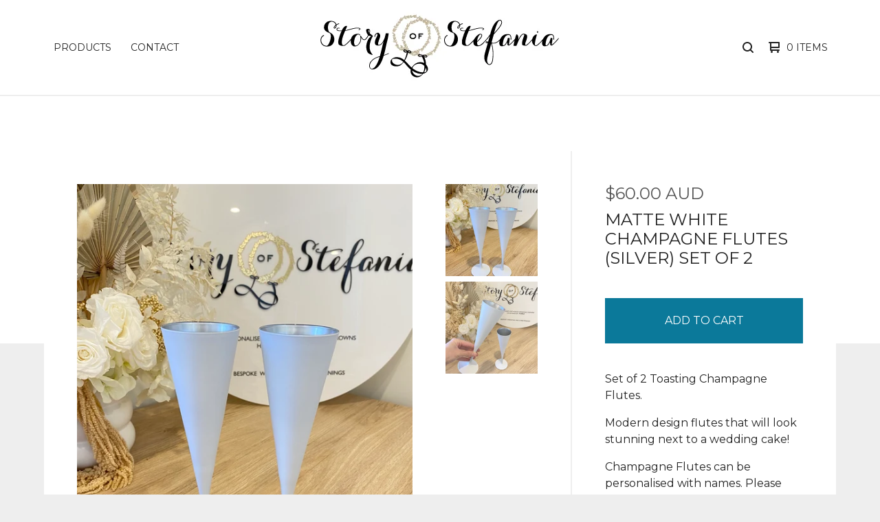

--- FILE ---
content_type: text/html; charset=utf-8
request_url: https://www.storyofstefania.com/product/matte-white-champagne-flute-silver
body_size: 9816
content:

<!doctype html>
<html>
  <head>
    <meta name="facebook-domain-verification" content="dq7naru5px2in2goq7ucs0nw6d5vyi" />
    <title>Matte White Champagne Flutes (Silver) Set of 2 | Story of Stefania</title>
    <meta charset="utf-8">
    <meta name="viewport" content="width=device-width, initial-scale=1">
    <link href="/theme_stylesheets/200096091/1676519367/theme.css" media="screen" rel="stylesheet" type="text/css">
    <!-- Served from Big Cartel Storefront -->
<!-- Big Cartel generated meta tags -->
<meta name="generator" content="Big Cartel" />
<meta name="author" content="Story of Stefania" />
<meta name="description" content="Set of 2 Toasting Champagne Flutes. Modern design flutes that will look stunning next to a wedding cake! Champagne Flutes can be personalised with..." />
<meta name="referrer" content="strict-origin-when-cross-origin" />
<meta name="product_id" content="90450831" />
<meta name="product_name" content="Matte White Champagne Flutes (Silver) Set of 2" />
<meta name="product_permalink" content="matte-white-champagne-flute-silver" />
<meta name="theme_name" content="Ranger" />
<meta name="theme_version" content="1.5.5" />
<meta property="og:type" content="product" />
<meta property="og:site_name" content="Story of Stefania" />
<meta property="og:title" content="Matte White Champagne Flutes (Silver) Set of 2" />
<meta property="og:url" content="https://www.storyofstefania.com/product/matte-white-champagne-flute-silver" />
<meta property="og:description" content="Set of 2 Toasting Champagne Flutes. Modern design flutes that will look stunning next to a wedding cake! Champagne Flutes can be personalised with..." />
<meta property="og:image" content="https://assets.bigcartel.com/product_images/337934748/E55BF37B-6C87-4DAC-B97B-70EC78DDCCF0.jpeg?auto=format&amp;fit=max&amp;h=1200&amp;w=1200" />
<meta property="og:image:secure_url" content="https://assets.bigcartel.com/product_images/337934748/E55BF37B-6C87-4DAC-B97B-70EC78DDCCF0.jpeg?auto=format&amp;fit=max&amp;h=1200&amp;w=1200" />
<meta property="og:price:amount" content="60.00" />
<meta property="og:price:currency" content="AUD" />
<meta property="og:availability" content="instock" />
<meta name="twitter:card" content="summary_large_image" />
<meta name="twitter:title" content="Matte White Champagne Flutes (Silver) Set of 2" />
<meta name="twitter:description" content="Set of 2 Toasting Champagne Flutes. Modern design flutes that will look stunning next to a wedding cake! Champagne Flutes can be personalised with..." />
<meta name="twitter:image" content="https://assets.bigcartel.com/product_images/337934748/E55BF37B-6C87-4DAC-B97B-70EC78DDCCF0.jpeg?auto=format&amp;fit=max&amp;h=1200&amp;w=1200" />
<!-- end of generated meta tags -->

<!-- Big Cartel generated link tags -->
<link rel="preconnect" href="https://fonts.googleapis.com" />
<link rel="preconnect" href="https://fonts.gstatic.com" crossorigin="true" />
<link rel="stylesheet" href="//fonts.googleapis.com/css?family=Montserrat:300,400,500,700&amp;display=swap" type="text/css" title="Google Fonts" />
<link rel="canonical" href="https://www.storyofstefania.com/product/matte-white-champagne-flute-silver" />
<link rel="alternate" href="https://www.storyofstefania.com/products.xml" type="application/rss+xml" title="Product Feed" />
<link rel="icon" href="/favicon.svg" type="image/svg+xml" />
<link rel="icon" href="/favicon.ico" type="image/x-icon" />
<link rel="apple-touch-icon" href="/apple-touch-icon.png" />
<!-- end of generated link tags -->

<!-- Big Cartel generated structured data -->
<script type="application/ld+json">
{"@context":"https://schema.org","@type":"BreadcrumbList","itemListElement":[{"@type":"ListItem","position":1,"name":"Home","item":"https://www.storyofstefania.com/"},{"@type":"ListItem","position":2,"name":"Products","item":"https://www.storyofstefania.com/products"},{"@type":"ListItem","position":3,"name":"Wedding Champagne Flutes","item":"https://www.storyofstefania.com/category/wedding-champagne-flutes"},{"@type":"ListItem","position":4,"name":"Matte White Champagne Flutes (Silver) Set of 2","item":"https://www.storyofstefania.com/product/matte-white-champagne-flute-silver"}]}
</script>
<script type="application/ld+json">
{"@context":"https://schema.org/","@type":"Product","name":"Matte White Champagne Flutes (Silver) Set of 2","url":"https://www.storyofstefania.com/product/matte-white-champagne-flute-silver","description":"Set of 2 Toasting Champagne Flutes.\n\nModern design flutes that will look stunning next to a wedding cake!\n\nChampagne Flutes can be personalised with names. Please write details in the comments section at checkout.","sku":"90450831","image":["https://assets.bigcartel.com/product_images/337934748/E55BF37B-6C87-4DAC-B97B-70EC78DDCCF0.jpeg?auto=format\u0026fit=max\u0026h=1200\u0026w=1200","https://assets.bigcartel.com/product_images/337934751/027FD36F-A5A7-4844-A2E1-E955A50305C5.jpeg?auto=format\u0026fit=max\u0026h=1200\u0026w=1200"],"brand":{"@type":"Brand","name":"Story of Stefania"},"offers":[{"@type":"Offer","name":"Matte White Champagne Flutes (Silver) Set of 2","url":"https://www.storyofstefania.com/product/matte-white-champagne-flute-silver","sku":"351314847","price":"60.0","priceCurrency":"AUD","priceValidUntil":"2027-01-22","availability":"https://schema.org/InStock","itemCondition":"NewCondition","additionalProperty":[{"@type":"PropertyValue","propertyID":"item_group_id","value":"90450831"}],"shippingDetails":[{"@type":"OfferShippingDetails","shippingDestination":{"@type":"DefinedRegion","addressCountry":"AU"},"shippingRate":{"@type":"MonetaryAmount","value":"20.0","currency":"AUD"}},{"@type":"OfferShippingDetails","shippingDestination":{"@type":"DefinedRegion","addressCountry":"AT"},"shippingRate":{"@type":"MonetaryAmount","value":"35.0","currency":"AUD"}},{"@type":"OfferShippingDetails","shippingDestination":{"@type":"DefinedRegion","addressCountry":"BE"},"shippingRate":{"@type":"MonetaryAmount","value":"35.0","currency":"AUD"}},{"@type":"OfferShippingDetails","shippingDestination":{"@type":"DefinedRegion","addressCountry":"BR"},"shippingRate":{"@type":"MonetaryAmount","value":"35.0","currency":"AUD"}},{"@type":"OfferShippingDetails","shippingDestination":{"@type":"DefinedRegion","addressCountry":"CA"},"shippingRate":{"@type":"MonetaryAmount","value":"35.0","currency":"AUD"}},{"@type":"OfferShippingDetails","shippingDestination":{"@type":"DefinedRegion","addressCountry":"CH"},"shippingRate":{"@type":"MonetaryAmount","value":"35.0","currency":"AUD"}},{"@type":"OfferShippingDetails","shippingDestination":{"@type":"DefinedRegion","addressCountry":"CZ"},"shippingRate":{"@type":"MonetaryAmount","value":"35.0","currency":"AUD"}},{"@type":"OfferShippingDetails","shippingDestination":{"@type":"DefinedRegion","addressCountry":"DE"},"shippingRate":{"@type":"MonetaryAmount","value":"35.0","currency":"AUD"}},{"@type":"OfferShippingDetails","shippingDestination":{"@type":"DefinedRegion","addressCountry":"DK"},"shippingRate":{"@type":"MonetaryAmount","value":"35.0","currency":"AUD"}},{"@type":"OfferShippingDetails","shippingDestination":{"@type":"DefinedRegion","addressCountry":"ES"},"shippingRate":{"@type":"MonetaryAmount","value":"35.0","currency":"AUD"}},{"@type":"OfferShippingDetails","shippingDestination":{"@type":"DefinedRegion","addressCountry":"FI"},"shippingRate":{"@type":"MonetaryAmount","value":"35.0","currency":"AUD"}},{"@type":"OfferShippingDetails","shippingDestination":{"@type":"DefinedRegion","addressCountry":"FR"},"shippingRate":{"@type":"MonetaryAmount","value":"35.0","currency":"AUD"}},{"@type":"OfferShippingDetails","shippingDestination":{"@type":"DefinedRegion","addressCountry":"GB"},"shippingRate":{"@type":"MonetaryAmount","value":"35.0","currency":"AUD"}},{"@type":"OfferShippingDetails","shippingDestination":{"@type":"DefinedRegion","addressCountry":"GR"},"shippingRate":{"@type":"MonetaryAmount","value":"35.0","currency":"AUD"}},{"@type":"OfferShippingDetails","shippingDestination":{"@type":"DefinedRegion","addressCountry":"HU"},"shippingRate":{"@type":"MonetaryAmount","value":"35.0","currency":"AUD"}},{"@type":"OfferShippingDetails","shippingDestination":{"@type":"DefinedRegion","addressCountry":"IE"},"shippingRate":{"@type":"MonetaryAmount","value":"35.0","currency":"AUD"}},{"@type":"OfferShippingDetails","shippingDestination":{"@type":"DefinedRegion","addressCountry":"IL"},"shippingRate":{"@type":"MonetaryAmount","value":"35.0","currency":"AUD"}},{"@type":"OfferShippingDetails","shippingDestination":{"@type":"DefinedRegion","addressCountry":"IN"},"shippingRate":{"@type":"MonetaryAmount","value":"35.0","currency":"AUD"}},{"@type":"OfferShippingDetails","shippingDestination":{"@type":"DefinedRegion","addressCountry":"IT"},"shippingRate":{"@type":"MonetaryAmount","value":"35.0","currency":"AUD"}},{"@type":"OfferShippingDetails","shippingDestination":{"@type":"DefinedRegion","addressCountry":"JP"},"shippingRate":{"@type":"MonetaryAmount","value":"35.0","currency":"AUD"}},{"@type":"OfferShippingDetails","shippingDestination":{"@type":"DefinedRegion","addressCountry":"KR"},"shippingRate":{"@type":"MonetaryAmount","value":"35.0","currency":"AUD"}},{"@type":"OfferShippingDetails","shippingDestination":{"@type":"DefinedRegion","addressCountry":"NL"},"shippingRate":{"@type":"MonetaryAmount","value":"35.0","currency":"AUD"}},{"@type":"OfferShippingDetails","shippingDestination":{"@type":"DefinedRegion","addressCountry":"NO"},"shippingRate":{"@type":"MonetaryAmount","value":"35.0","currency":"AUD"}},{"@type":"OfferShippingDetails","shippingDestination":{"@type":"DefinedRegion","addressCountry":"NZ"},"shippingRate":{"@type":"MonetaryAmount","value":"35.0","currency":"AUD"}},{"@type":"OfferShippingDetails","shippingDestination":{"@type":"DefinedRegion","addressCountry":"PL"},"shippingRate":{"@type":"MonetaryAmount","value":"35.0","currency":"AUD"}},{"@type":"OfferShippingDetails","shippingDestination":{"@type":"DefinedRegion","addressCountry":"PT"},"shippingRate":{"@type":"MonetaryAmount","value":"35.0","currency":"AUD"}},{"@type":"OfferShippingDetails","shippingDestination":{"@type":"DefinedRegion","addressCountry":"RO"},"shippingRate":{"@type":"MonetaryAmount","value":"35.0","currency":"AUD"}},{"@type":"OfferShippingDetails","shippingDestination":{"@type":"DefinedRegion","addressCountry":"SE"},"shippingRate":{"@type":"MonetaryAmount","value":"35.0","currency":"AUD"}},{"@type":"OfferShippingDetails","shippingDestination":{"@type":"DefinedRegion","addressCountry":"SK"},"shippingRate":{"@type":"MonetaryAmount","value":"35.0","currency":"AUD"}},{"@type":"OfferShippingDetails","shippingDestination":{"@type":"DefinedRegion","addressCountry":"US"},"shippingRate":{"@type":"MonetaryAmount","value":"35.0","currency":"AUD"}}]}]}
</script>

<!-- end of generated structured data -->

<script>
  window.bigcartel = window.bigcartel || {};
  window.bigcartel = {
    ...window.bigcartel,
    ...{"account":{"id":1009992,"host":"www.storyofstefania.com","bc_host":"storyofstefania.bigcartel.com","currency":"AUD","country":{"code":"AU","name":"Australia"}},"theme":{"name":"Ranger","version":"1.5.5","colors":{"button_background_color":"#0b799a","button_text_color":"#FFFFFF","button_hover_background_color":null,"background_color":"#EEEEEE","primary_text_color":"#222222","link_text_color":"#222222","link_hover_color":null}},"checkout":{"payments_enabled":true,"stripe_publishable_key":"pk_live_51IZ6lEHrFEN3OQmWKpKR3S3vkn7MVmaNY5EtmcsdxddtbxUN1u5XhpJpWGMRf5quVRJJNFUQiC2dQEkoFRmlWpgL00ZI5PMdmf","paypal_merchant_id":"ZZFP5LWRQJS3C"},"product":{"id":90450831,"name":"Matte White Champagne Flutes (Silver) Set of 2","permalink":"matte-white-champagne-flute-silver","position":52,"url":"/product/matte-white-champagne-flute-silver","status":"active","created_at":"2022-06-23T04:58:52.000Z","has_password_protection":false,"images":[{"url":"https://assets.bigcartel.com/product_images/337934748/E55BF37B-6C87-4DAC-B97B-70EC78DDCCF0.jpeg?auto=format\u0026fit=max\u0026h=1000\u0026w=1000","width":3024,"height":4032},{"url":"https://assets.bigcartel.com/product_images/337934751/027FD36F-A5A7-4844-A2E1-E955A50305C5.jpeg?auto=format\u0026fit=max\u0026h=1000\u0026w=1000","width":3024,"height":4032}],"price":60.0,"default_price":60.0,"tax":0.0,"on_sale":false,"description":"Set of 2 Toasting Champagne Flutes.\r\n\r\nModern design flutes that will look stunning next to a wedding cake!\r\n\r\nChampagne Flutes can be personalised with names. Please write details in the comments section at checkout.","has_option_groups":false,"options":[{"id":351314847,"name":"Matte White Champagne Flutes (Silver) Set of 2","price":60.0,"sold_out":false,"has_custom_price":false,"option_group_values":[],"isLowInventory":true,"isAlmostSoldOut":true}],"artists":[],"categories":[{"id":1417807116,"name":"Wedding Champagne Flutes","permalink":"wedding-champagne-flutes","url":"/category/wedding-champagne-flutes"}],"option_groups":[],"shipping":[{"amount_alone":20.0,"amount_with_others":20.0,"country":{"id":3,"name":"Australia","code":"AU"}},{"amount_alone":35.0,"amount_with_others":35.0}]},"page":{"type":"product"}}
  }
</script>
<script id="stripe-js" src="https://js.stripe.com/v3/" ></script>
<script async src="https://www.paypal.com/sdk/js?client-id=AbPSFDwkxJ_Pxau-Ek8nKIMWIanP8jhAdSXX5MbFoCq_VkpAHX7DZEbfTARicVRWOVUgeUt44lu7oHF-&merchant-id=ZZFP5LWRQJS3C&currency=AUD&components=messages,buttons" data-partner-attribution-id="BigCartel_SP_PPCP" data-namespace="PayPalSDK"></script>
<style type="text/css">.bc-product-video-embed { width: 100%; max-width: 640px; margin: 0 auto 1rem; } .bc-product-video-embed iframe { aspect-ratio: 16 / 9; width: 100%; border: 0; }</style>
<script type="text/javascript">
  var _bcaq = _bcaq || [];
  _bcaq.push(['_setUrl','stats1.bigcartel.com']);_bcaq.push(['_trackVisit','1009992']);_bcaq.push(['_trackProduct','90450831','1009992']);
  (function() {
    var bca = document.createElement('script'); bca.type = 'text/javascript'; bca.async = true;
    bca.src = '/stats.min.js';
    var s = document.getElementsByTagName('script')[0]; s.parentNode.insertBefore(bca, s);
  })();
</script>
<script src="/assets/currency-formatter-e6d2ec3fd19a4c813ec8b993b852eccecac4da727de1c7e1ecbf0a335278e93a.js"></script>
  </head>
  <script src="https://chimpstatic.com/mcjs-connected/js/users/59bdefef1cf30bdb26db6b339/f94298fb4c78f8fc48ec27f49.js"></script>
  <body id="product" class="theme">
    
    <header class="header">
      <div class="wrapper">
        <div class="header-item header-nav">
          <nav class="header-nav-container">
            <ul class="nav" role="menubar" aria-hidden="false">
              
                <li class="nav-menu-item" role="menuitem" aria-haspopup="false">
                  
                    <a href="#" aria-label="Browse by category">Products</a>
                    <ul aria-hidden="true" role="menu" class="horizontal-nav-links">
                      <li class="horizontal-nav-link" role="menuitem"><a href="/products" tabindex="-1">All</a></li>
                      
                        
                          <li class="horizontal-nav-link"><a href="/category/stefana-greek-wedding-crowns" tabindex="-1">Stefana (Greek wedding crowns)</a></li>
                        
                          <li class="horizontal-nav-link"><a href="/category/trays" tabindex="-1">Trays</a></li>
                        
                          <li class="horizontal-nav-link"><a href="/category/wedding-candles" tabindex="-1">Wedding Candles </a></li>
                        
                          <li class="horizontal-nav-link"><a href="/category/christening-candles" tabindex="-1">Christening Candles</a></li>
                        
                          <li class="horizontal-nav-link"><a href="/category/stefanothiki-crown-case" tabindex="-1">Stefanothiki (crown case)</a></li>
                        
                          <li class="horizontal-nav-link"><a href="/category/wedding-champagne-flutes" tabindex="-1">Wedding Champagne Flutes</a></li>
                        
                          <li class="horizontal-nav-link"><a href="/category/wedding-sets" tabindex="-1">WEDDING SETS</a></li>
                        
                          <li class="horizontal-nav-link"><a href="/category/traditional-wedding-bomboniere" tabindex="-1">Traditional Wedding bomboniere</a></li>
                        
                          <li class="horizontal-nav-link"><a href="/category/modern-bomboniere" tabindex="-1">Modern Bomboniere</a></li>
                        
                          <li class="horizontal-nav-link"><a href="/category/boy-s-occasion-wear" tabindex="-1">Boy's occasion wear </a></li>
                        
                          <li class="horizontal-nav-link"><a href="/category/girl-s-occasion-wear" tabindex="-1">Girl's occasion wear</a></li>
                        
                          <li class="horizontal-nav-link"><a href="/category/baptism-towels-sheet-sets-and-oil-bottles" tabindex="-1">Baptism Towels/Sheet sets and oil bottles</a></li>
                        
                          <li class="horizontal-nav-link"><a href="/category/handmade-icons" tabindex="-1">Handmade Icons </a></li>
                        
                          <li class="horizontal-nav-link"><a href="/category/christening-bomboniere" tabindex="-1">Christening bomboniere</a></li>
                        
                          <li class="horizontal-nav-link"><a href="/category/hire-items" tabindex="-1">HIRE items </a></li>
                        
                          <li class="horizontal-nav-link"><a href="/category/greek-inspired-home-decor" tabindex="-1">Greek inspired home decor</a></li>
                        
                          <li class="horizontal-nav-link"><a href="/category/cake-server-knife-set" tabindex="-1">Cake Server & Knife Set</a></li>
                        
                      

                      
                    </ul>
                  
                </li>
              
              
              <li class="nav-menu-item" role="menuitem" aria-haspopup="false"><a href="/contact">Contact</a></li>
            </ul>
          </nav>
        </div>
        <div class="header-item header-store-name image">
          <div class="store-title">
            
              <h1 class="header-title hide-header">Products</h1>
            

            
              <a class="store-link" href="/" title="Story of Stefania"><img alt="Story of Stefania" src="https://assets.bigcartel.com/theme_images/61740027/Story-of-Stefania-Logo-web.jpg?auto=format&fit=max&h=200&w=600"></a>
            
          </div>
        </div>
        <div class="header-item header-search-cart">
          <ul class="search-cart-nav">
            
              <li class="search-container">
                <form class="search-form" name="search" action="/products" method="get" accept-charset="utf8">
                  <input type="hidden" name="utf8" value='✓'>
                  <label class="visually-hidden" for="desktop-search">Search products</label>
                  <input class="search-input" id="desktop-search" name="search" placeholder="Search..." type="text" autocomplete="off" />
                  <button class="search-button" type="button" aria-label="Search button"><svg width="16" height="16" aria-hidden="true" viewBox="0 0 16 16" xmlns="http://www.w3.org/2000/svg"><path d="M15.707 14.293L12.595 11.2c-.002 0-.004 0-.006-.003C13.47 10.025 14 8.575 14 7c0-3.86-3.14-7-7-7S0 3.14 0 7s3.14 7 7 7c1.575 0 3.025-.53 4.196-1.41l.004.006 3.093 3.11c.195.196.45.294.707.294.256 0 .512-.098.707-.293.39-.39.39-1.023 0-1.414zM7 12c-2.757 0-5-2.243-5-5s2.243-5 5-5 5 2.243 5 5-2.243 5-5 5z"/></svg></a>
                </form>
              </li>
            
            <li class="cart">
              <a class="desktop-view-cart" href="/cart" title="View cart">
                <svg aria-hidden="true" width="16" height="16" viewBox="0 0 16 16" xmlns="http://www.w3.org/2000/svg"><path fill="currentColor" d="M15 9c.553 0 1-.447 1-1V1c0-.55-.45-1-1-1H1C.448 0 0 .447 0 1c0 .553.448 1 1 1h1v10c0 .55.45 1 1 1h12c.55 0 1-.45 1-1 0-.583-.447-1-1-1H4V9h11zM4 2h10v5H4V2z"/><circle cx="4.5" cy="14.5" r="1.5"/><circle cx="13.5" cy="14.5" r="1.5"/></svg>
                <span class="cart-num-items">0 Items</span>
              </a>
            </li>
          </ul>
        </div>
        <button id="open-mobile-navigation" class="open-dropdown" aria-label="Open mobile navigation" aria-haspopup="true" aria-controls="mobile-navigation">
          <svg aria-hidden="true" width="10" height="6" viewBox="0 0 10 6" xmlns="http://www.w3.org/2000/svg"><path d="M9.852 1.536c.2-.19.2-.496 0-.684L9.135.17c-.197-.19-.518-.19-.715 0L5.016 3.463 1.582.142c-.2-.19-.52-.19-.717 0L.148.825c-.197.188-.197.494 0 .684l4.508 4.35c.2.187.52.187.717 0l4.48-4.324z" /></svg>
        </button>
      </div>
      <div class="mobile-navigation">
        <ul class="mobile-navigation-list" id="mobile-navigation" role="menu" aria-labelledby="open-mobile-navigation">
          
            <li class="dropdown-search">
              <form class="search-form" name="search" action="/products" method="get" accept-charset="utf8">
                <input type="hidden" name="utf8" value='✓'>
                <input class="search-input" id="mobile-search" name="search" placeholder="Search..." type="text" autocomplete="off" />
              </form>
            </li>
          
          <li><a href="/products">All Products</a></li>
          
            
              
                
                  <li><a title="View Stefana (Greek wedding crowns)" href="/category/stefana-greek-wedding-crowns">Stefana (Greek wedding crowns)</a></li>
                
                  <li><a title="View Trays" href="/category/trays">Trays</a></li>
                
                  <li><a title="View Wedding Candles " href="/category/wedding-candles">Wedding Candles </a></li>
                
                  <li><a title="View Christening Candles" href="/category/christening-candles">Christening Candles</a></li>
                
                  <li><a title="View Stefanothiki (crown case)" href="/category/stefanothiki-crown-case">Stefanothiki (crown case)</a></li>
                
                  <li><a title="View Wedding Champagne Flutes" href="/category/wedding-champagne-flutes">Wedding Champagne Flutes</a></li>
                
                  <li><a title="View WEDDING SETS" href="/category/wedding-sets">WEDDING SETS</a></li>
                
                  <li><a title="View Traditional Wedding bomboniere" href="/category/traditional-wedding-bomboniere">Traditional Wedding bomboniere</a></li>
                
                  <li><a title="View Modern Bomboniere" href="/category/modern-bomboniere">Modern Bomboniere</a></li>
                
                  <li><a title="View Boy&#39;s occasion wear " href="/category/boy-s-occasion-wear">Boy's occasion wear </a></li>
                
                  <li><a title="View Girl&#39;s occasion wear" href="/category/girl-s-occasion-wear">Girl's occasion wear</a></li>
                
                  <li><a title="View Baptism Towels/Sheet sets and oil bottles" href="/category/baptism-towels-sheet-sets-and-oil-bottles">Baptism Towels/Sheet sets and oil bottles</a></li>
                
                  <li><a title="View Handmade Icons " href="/category/handmade-icons">Handmade Icons </a></li>
                
                  <li><a title="View Christening bomboniere" href="/category/christening-bomboniere">Christening bomboniere</a></li>
                
                  <li><a title="View HIRE items " href="/category/hire-items">HIRE items </a></li>
                
                  <li><a title="View Greek inspired home decor" href="/category/greek-inspired-home-decor">Greek inspired home decor</a></li>
                
                  <li><a title="View Cake Server &amp; Knife Set" href="/category/cake-server-knife-set">Cake Server & Knife Set</a></li>
                
              
              
            
          
          
            <li><a title="View ABOUT" href="/about-me">ABOUT</a></li>
          
          <li><a href="/contact">Contact</a></li>
          
          
            <li class="social-icons dropdown-icons">
              
                <a title="Instagram" href="https://www.instagram.com/storyofstefania"><svg height="24" width="24" xmlns="http://www.w3.org/2000/svg" viewBox="0 0 24 24"><circle cx="12" cy="12" r="4"/><path d="M23.9 7.1c-.2-4.4-2.6-6.8-7-7C15.7 0 15.3 0 12 0S8.3 0 7.1.1C2.7.3.3 2.7.1 7.1 0 8.3 0 8.7 0 12s0 3.7.1 4.9c.2 4.4 2.6 6.8 7 7 1.2.1 1.6.1 4.9.1s3.7 0 4.9-.1c4.4-.2 6.8-2.6 7-7 .1-1.2.1-1.6.1-4.9s0-3.7-.1-4.9zM12 18.2c-3.4 0-6.2-2.8-6.2-6.2S8.6 5.8 12 5.8s6.2 2.8 6.2 6.2c0 3.4-2.8 6.2-6.2 6.2zM18.4 7c-.8 0-1.4-.6-1.4-1.4 0-.8.6-1.4 1.4-1.4.8 0 1.4.6 1.4 1.4 0 .8-.6 1.4-1.4 1.4z"/></svg></a>
              
              
              
                <a title="Facebook" href="https://www.facebook.com/StoryofStefania"><svg height="24" width="24" xmlns="http://www.w3.org/2000/svg" viewBox="0 0 24 24"><path d="M22.7 0H1.3C.6 0 0 .6 0 1.3v21.4c0 .7.6 1.3 1.3 1.3h11.5v-9.3H9.7v-3.6h3.1V8.4c0-3.1 1.9-4.8 4.7-4.8 1.3 0 2.5.1 2.8.1V7h-1.9c-1.5 0-1.8.7-1.8 1.8v2.3h3.6l-.5 3.6h-3.1V24h6.1c.7 0 1.3-.6 1.3-1.3V1.3c0-.7-.6-1.3-1.3-1.3z"/></svg></a>
              

              
                <a title="Pinterest" href="https://www.pinterest.com.au/storyofstefania"><svg xmlns="http://www.w3.org/2000/svg" width="24" height="24" viewBox="0 0 24 24"><path d="M12 0C5.373 0 0 5.372 0 12c0 5.084 3.163 9.426 7.627 11.174-.105-.95-.2-2.405.042-3.44.217-.938 1.406-5.966 1.406-5.966s-.36-.72-.36-1.782c0-1.668.968-2.914 2.172-2.914 1.023 0 1.518.77 1.518 1.69 0 1.03-.655 2.568-.994 3.995-.283 1.194.6 2.17 1.777 2.17 2.132 0 3.77-2.25 3.77-5.496 0-2.872-2.063-4.88-5.01-4.88-3.415 0-5.42 2.56-5.42 5.206 0 1.03.398 2.138.894 2.738.098.12.112.224.083.345l-.333 1.36c-.053.22-.174.266-.402.16-1.5-.698-2.436-2.89-2.436-4.65 0-3.784 2.75-7.26 7.93-7.26 4.162 0 7.397 2.966 7.397 6.93 0 4.136-2.607 7.464-6.227 7.464-1.216 0-2.36-.63-2.75-1.378l-.748 2.853c-.27 1.042-1.002 2.35-1.492 3.145C9.57 23.812 10.763 24 12 24c6.627 0 12-5.373 12-12 0-6.628-5.373-12-12-12z" fill-rule="evenodd" clip-rule="evenodd"/></svg></a>
              
              
          
          <li class="bigcartel-credit"><span class="badge"><a href="https://www.bigcartel.com/?utm_source=bigcartel&utm_medium=storefront&utm_campaign=1009992&utm_term=storyofstefania" data-bc-hook="attribution">Powered by Big Cartel</a></span></li>
        </ul>
      </div>
    </header>
    <main id="main">
      <div
        id="pattern"
        class="
          pattern
          
          no-pattern
        ">
        
        <canvas id="repeating-pattern"></canvas>
      </div>
      <section class="content">
        
          

<div class="page-content product-page">
  <div class="product-price-title">
    <div class="product-price">
      
        <span data-currency-amount="60.0" data-currency-code="AUD"><span class="currency_sign">$</span>60.00 <span class="currency_code">AUD</span></span>
      
    </div>
    <h1 class="page-title product-title">Matte White Champagne Flutes (Silver) Set of 2</h1>
  </div>
  <div class="product-images">
  	<div class="primary-image">
      <img
        alt="Matte White Champagne Flutes (Silver) Set of 2"
        class="blur-up primary-product-image lazyload"
        src="https://assets.bigcartel.com/product_images/337934748/E55BF37B-6C87-4DAC-B97B-70EC78DDCCF0.jpeg?auto=format&fit=max&w=100"
        data-srcset="
          https://assets.bigcartel.com/product_images/337934748/E55BF37B-6C87-4DAC-B97B-70EC78DDCCF0.jpeg?auto=format&fit=max&w=400 400w,
          https://assets.bigcartel.com/product_images/337934748/E55BF37B-6C87-4DAC-B97B-70EC78DDCCF0.jpeg?auto=format&fit=max&w=460 460w,
          https://assets.bigcartel.com/product_images/337934748/E55BF37B-6C87-4DAC-B97B-70EC78DDCCF0.jpeg?auto=format&fit=max&w=530 530w,
          https://assets.bigcartel.com/product_images/337934748/E55BF37B-6C87-4DAC-B97B-70EC78DDCCF0.jpeg?auto=format&fit=max&w=800 800w,
          https://assets.bigcartel.com/product_images/337934748/E55BF37B-6C87-4DAC-B97B-70EC78DDCCF0.jpeg?auto=format&fit=max&w=1050 1050w,
          https://assets.bigcartel.com/product_images/337934748/E55BF37B-6C87-4DAC-B97B-70EC78DDCCF0.jpeg?auto=format&fit=max&w=1300 1300w,
          https://assets.bigcartel.com/product_images/337934748/E55BF37B-6C87-4DAC-B97B-70EC78DDCCF0.jpeg?auto=format&fit=max&w=1500 1500w,
          https://assets.bigcartel.com/product_images/337934748/E55BF37B-6C87-4DAC-B97B-70EC78DDCCF0.jpeg?auto=format&fit=max&w=1800 1800w
        "
        data-sizes="auto"
      >
    </div>
  	
    	<ul class="product-thumbnails">
        
          <li class="active">
            <a
              title="Matte White Champagne Flutes (Silver) Set of 2"
              href="https://assets.bigcartel.com/product_images/337934748/E55BF37B-6C87-4DAC-B97B-70EC78DDCCF0.jpeg?auto=format&fit=max&w=800"
              data-srcset="
                https://assets.bigcartel.com/product_images/337934748/E55BF37B-6C87-4DAC-B97B-70EC78DDCCF0.jpeg?auto=format&fit=max&w=400 400w,
                https://assets.bigcartel.com/product_images/337934748/E55BF37B-6C87-4DAC-B97B-70EC78DDCCF0.jpeg?auto=format&fit=max&w=550 550w,
                https://assets.bigcartel.com/product_images/337934748/E55BF37B-6C87-4DAC-B97B-70EC78DDCCF0.jpeg?auto=format&fit=max&w=800 800w,
                https://assets.bigcartel.com/product_images/337934748/E55BF37B-6C87-4DAC-B97B-70EC78DDCCF0.jpeg?auto=format&fit=max&w=1050 1050w,
                https://assets.bigcartel.com/product_images/337934748/E55BF37B-6C87-4DAC-B97B-70EC78DDCCF0.jpeg?auto=format&fit=max&w=1300 1300w,
                https://assets.bigcartel.com/product_images/337934748/E55BF37B-6C87-4DAC-B97B-70EC78DDCCF0.jpeg?auto=format&fit=max&w=1700 1700w,
                https://assets.bigcartel.com/product_images/337934748/E55BF37B-6C87-4DAC-B97B-70EC78DDCCF0.jpeg?auto=format&fit=max&w=1900 1900w,
                https://assets.bigcartel.com/product_images/337934748/E55BF37B-6C87-4DAC-B97B-70EC78DDCCF0.jpeg?auto=format&fit=max&w=2100 2100w,
              ">
              <img
                alt="Matte White Champagne Flutes (Silver) Set of 2"
                class="blur-up lazyload"
                src="https://assets.bigcartel.com/product_images/337934748/E55BF37B-6C87-4DAC-B97B-70EC78DDCCF0.jpeg?auto=format&fit=max&w=20"
                data-srcset="
                  https://assets.bigcartel.com/product_images/337934748/E55BF37B-6C87-4DAC-B97B-70EC78DDCCF0.jpeg?auto=format&fit=max&w=200 200w,
                  https://assets.bigcartel.com/product_images/337934748/E55BF37B-6C87-4DAC-B97B-70EC78DDCCF0.jpeg?auto=format&fit=max&w=400 400w,
                  https://assets.bigcartel.com/product_images/337934748/E55BF37B-6C87-4DAC-B97B-70EC78DDCCF0.jpeg?auto=format&fit=max&w=550 550w,
                  https://assets.bigcartel.com/product_images/337934748/E55BF37B-6C87-4DAC-B97B-70EC78DDCCF0.jpeg?auto=format&fit=max&w=650 650w,
                  https://assets.bigcartel.com/product_images/337934748/E55BF37B-6C87-4DAC-B97B-70EC78DDCCF0.jpeg?auto=format&fit=max&w=800 800w,
                "
                data-sizes="auto"
              >
            </a>
          </li>
        
          <li>
            <a
              title="Matte White Champagne Flutes (Silver) Set of 2"
              href="https://assets.bigcartel.com/product_images/337934751/027FD36F-A5A7-4844-A2E1-E955A50305C5.jpeg?auto=format&fit=max&w=800"
              data-srcset="
                https://assets.bigcartel.com/product_images/337934751/027FD36F-A5A7-4844-A2E1-E955A50305C5.jpeg?auto=format&fit=max&w=400 400w,
                https://assets.bigcartel.com/product_images/337934751/027FD36F-A5A7-4844-A2E1-E955A50305C5.jpeg?auto=format&fit=max&w=550 550w,
                https://assets.bigcartel.com/product_images/337934751/027FD36F-A5A7-4844-A2E1-E955A50305C5.jpeg?auto=format&fit=max&w=800 800w,
                https://assets.bigcartel.com/product_images/337934751/027FD36F-A5A7-4844-A2E1-E955A50305C5.jpeg?auto=format&fit=max&w=1050 1050w,
                https://assets.bigcartel.com/product_images/337934751/027FD36F-A5A7-4844-A2E1-E955A50305C5.jpeg?auto=format&fit=max&w=1300 1300w,
                https://assets.bigcartel.com/product_images/337934751/027FD36F-A5A7-4844-A2E1-E955A50305C5.jpeg?auto=format&fit=max&w=1700 1700w,
                https://assets.bigcartel.com/product_images/337934751/027FD36F-A5A7-4844-A2E1-E955A50305C5.jpeg?auto=format&fit=max&w=1900 1900w,
                https://assets.bigcartel.com/product_images/337934751/027FD36F-A5A7-4844-A2E1-E955A50305C5.jpeg?auto=format&fit=max&w=2100 2100w,
              ">
              <img
                alt="Matte White Champagne Flutes (Silver) Set of 2"
                class="blur-up lazyload"
                src="https://assets.bigcartel.com/product_images/337934751/027FD36F-A5A7-4844-A2E1-E955A50305C5.jpeg?auto=format&fit=max&w=20"
                data-srcset="
                  https://assets.bigcartel.com/product_images/337934751/027FD36F-A5A7-4844-A2E1-E955A50305C5.jpeg?auto=format&fit=max&w=200 200w,
                  https://assets.bigcartel.com/product_images/337934751/027FD36F-A5A7-4844-A2E1-E955A50305C5.jpeg?auto=format&fit=max&w=400 400w,
                  https://assets.bigcartel.com/product_images/337934751/027FD36F-A5A7-4844-A2E1-E955A50305C5.jpeg?auto=format&fit=max&w=550 550w,
                  https://assets.bigcartel.com/product_images/337934751/027FD36F-A5A7-4844-A2E1-E955A50305C5.jpeg?auto=format&fit=max&w=650 650w,
                  https://assets.bigcartel.com/product_images/337934751/027FD36F-A5A7-4844-A2E1-E955A50305C5.jpeg?auto=format&fit=max&w=800 800w,
                "
                data-sizes="auto"
              >
            </a>
          </li>
        
      </ul>
  	
  	
  </div>
  <div class="product-details">
  	
      <form method="post" class="product-form show-sold-out" action="/cart" accept-charset="utf8">
        <input type="hidden" name="utf8" value='✓'>
        
          <input type="hidden" name="cart[add][id]" id="option" value="351314847" />
        
        <button class="button add-to-cart-button" name="submit" type="submit" title="Add to Cart" data-add-title="Add to Cart" data-sold-title="Sold out">Add to Cart</button>
        <div id="instant-checkout-button" style="display:none" data-stripe-user-id="acct_1IZ6lEHrFEN3OQmW" data-cart-url="https://api.bigcartel.com/store/1009992/carts" data-account-country="AU" data-account-currency="aud" data-button-height="44px" data-button-theme="dark"></div><script src="/assets/instant-checkout-c43967eec81e774179ce3140ed3bd1d1b8e32b8e7fe95e3c8bee59ccc265913b.js"></script>
        
      </form>
  	
  	<div class="product-description">
  		
  			<p>Set of 2 Toasting Champagne Flutes.</p>
<p>Modern design flutes that will look stunning next to a wedding cake!</p>
<p>Champagne Flutes can be personalised with names. Please write details in the comments section at checkout.</p>
  		
  	</div>
  </div>
  <ul class="share-buttons">
    <li class="social-twitter">
      
      
      <a title="Tweet" href="https://twitter.com/intent/tweet?text=Matte+White+Champagne+Flutes+%28Silver%29+Set+of+2+-+Story+of+Stefania+https%3A%2F%2Fwww.storyofstefania.com%2Fproduct%2Fmatte-white-champagne-flute-silver" onclick="javascript:window.open(this.href, '', 'menubar=no,toolbar=no,resizable=no,scrollbars=no,height=400,width=600');return false;"><svg xmlns="http://www.w3.org/2000/svg" width="36" height="36" viewBox="0 150.857 612 490.298"><path d="M606 209c-22.2 9.7-46 16.4-70.8 19.4 25.4-15.3 45-39.6 54-68.5-23.7 14-50 24-78 30-22.5-24-54.4-39-89.8-39-68 0-123 55-123 123 0 9.3 1 19 3 28-102.2-5-192.8-54-253.4-129-11 18.3-17 39.5-17 62.2 0 43 21.5 81 54.6 103-20.2-.6-39.2-6-55.8-15.4v2c0 60 42.3 110 98.6 121.2-10.4 3-21.3 4.6-32.5 4.6-8 0-16-1-23-2.5 15 49.3 61 85 115 86-42 33.3-96 53-153 53-10 0-20-.5-30-1.7 55 35 119.5 55.5 189 55.5 226.3 0 350-188.5 350-352 0-5.5 0-10.8-.3-16 24-17.6 45-39.4 61.4-64z"/></svg>
      </a>
    </li>
    <li class="social-facebook">
      <a title="Share on Facebook" href="https://www.facebook.com/sharer/sharer.php?u=https://www.storyofstefania.com/product/matte-white-champagne-flute-silver" onclick="javascript:window.open(this.href, '', 'menubar=no,toolbar=no,resizable=no,scrollbars=no,height=400,width=600');return false;"><svg xmlns="http://www.w3.org/2000/svg" width="36" height="36" viewBox="157.162 90 297.799 612"><path d="M369.036 193.795h85.68V90H333.662c-97.553 19.707-98.776 108.936-98.776 108.936V304.69h-77.724v102.937h77.724V702H343.21V407.383h102.08l9.67-102.938H343.945v-75.52c-.123-33.172 25.092-35.13 25.092-35.13z"/></svg></a>
    </li>
    <li class="social-pinterest">
      <a title="Pin" data-pin-custom="true" data-pin-do="buttonPin" href="https://www.pinterest.com/pin/create/button/?url=https://www.storyofstefania.com/product/matte-white-champagne-flute-silver&media=https://assets.bigcartel.com/product_images/337934748/E55BF37B-6C87-4DAC-B97B-70EC78DDCCF0.jpeg&description=Set of 2 Toasting Champagne Flutes.

Modern design flutes that will look stunning next to a wedding cake!

Champagne Flutes can be personalised with names. Please write details in the comments ..."><svg xmlns="http://www.w3.org/2000/svg" width="36" height="36" viewBox="0 0 12 16"><path d="M4.933 10.582c-.406 2.203-.9 4.314-2.366 5.418-.452-3.33.665-5.83 1.183-8.484C2.866 6 3.9 2.9 5.7 3.63c2.315.97-2 5.77.9 6.34 3 .6 4.225-5.4 2.365-7.36C6.285-.22 1.1 2.5 1.8 6.596c.154 1 1.1 1.3.4 2.658C.48 8.858-.034 7.45.032 5.574.138 2.504 2.692.352 5.255.054c3.24-.376 6.3 1.2 6.7 4.396.473 3.568-1.462 7.433-4.927 7.2C6.063 11.5 5.7 11 4.9 10.582z"/></svg>
      </a>
    </li>
  </ul>
</div>

        
      </section>
    </main>
    <footer class="footer">
      <div class="wrapper">
        <nav class="footernav" aria-label="Footer category navigation">
          <div class="footer-nav-title"><a href="/products" title="Products">Products</a></div>
          <ul>
            
              <li><a title="View Stefana (Greek wedding crowns)" href="/category/stefana-greek-wedding-crowns">Stefana (Greek wedding crowns)</a></li>
            
              <li><a title="View Trays" href="/category/trays">Trays</a></li>
            
              <li><a title="View Wedding Candles " href="/category/wedding-candles">Wedding Candles </a></li>
            
              <li><a title="View Christening Candles" href="/category/christening-candles">Christening Candles</a></li>
            
              <li><a title="View Stefanothiki (crown case)" href="/category/stefanothiki-crown-case">Stefanothiki (crown case)</a></li>
            
              <li><a title="View Wedding Champagne Flutes" href="/category/wedding-champagne-flutes">Wedding Champagne Flutes</a></li>
            
              <li><a title="View WEDDING SETS" href="/category/wedding-sets">WEDDING SETS</a></li>
            
              <li><a title="View Traditional Wedding bomboniere" href="/category/traditional-wedding-bomboniere">Traditional Wedding bomboniere</a></li>
            
              <li><a title="View Modern Bomboniere" href="/category/modern-bomboniere">Modern Bomboniere</a></li>
            
              <li><a title="View Boy&#39;s occasion wear " href="/category/boy-s-occasion-wear">Boy's occasion wear </a></li>
            
              <li><a title="View Girl&#39;s occasion wear" href="/category/girl-s-occasion-wear">Girl's occasion wear</a></li>
            
              <li><a title="View Baptism Towels/Sheet sets and oil bottles" href="/category/baptism-towels-sheet-sets-and-oil-bottles">Baptism Towels/Sheet sets and oil bottles</a></li>
            
              <li><a title="View Handmade Icons " href="/category/handmade-icons">Handmade Icons </a></li>
            
              <li><a title="View Christening bomboniere" href="/category/christening-bomboniere">Christening bomboniere</a></li>
            
              <li><a title="View HIRE items " href="/category/hire-items">HIRE items </a></li>
            
              <li><a title="View Greek inspired home decor" href="/category/greek-inspired-home-decor">Greek inspired home decor</a></li>
            
              <li><a title="View Cake Server &amp; Knife Set" href="/category/cake-server-knife-set">Cake Server & Knife Set</a></li>
            
          </ul>
        </nav>
        <nav class="footernav" aria-label="Footer page navigation">
          <div class="footer-nav-title">Pages</div>
          <ul>
            
              <li><a title="View ABOUT" href="/about-me">ABOUT</a></li>
            
            <li><a href="/contact" title="Contact">Contact</a></li>
            
          </ul>
        </nav>
        
          <nav class="footernav"aria-label="Footer social media navigation">
            <div class="footer-nav-title">Social</div>
            <ul class="social-icons">
              
                <li><a title="Instagram" href="https://www.instagram.com/storyofstefania"><svg height="24" width="24" xmlns="http://www.w3.org/2000/svg" viewBox="0 0 24 24"><circle cx="12" cy="12" r="4"/><path d="M23.9 7.1c-.2-4.4-2.6-6.8-7-7C15.7 0 15.3 0 12 0S8.3 0 7.1.1C2.7.3.3 2.7.1 7.1 0 8.3 0 8.7 0 12s0 3.7.1 4.9c.2 4.4 2.6 6.8 7 7 1.2.1 1.6.1 4.9.1s3.7 0 4.9-.1c4.4-.2 6.8-2.6 7-7 .1-1.2.1-1.6.1-4.9s0-3.7-.1-4.9zM12 18.2c-3.4 0-6.2-2.8-6.2-6.2S8.6 5.8 12 5.8s6.2 2.8 6.2 6.2c0 3.4-2.8 6.2-6.2 6.2zM18.4 7c-.8 0-1.4-.6-1.4-1.4 0-.8.6-1.4 1.4-1.4.8 0 1.4.6 1.4 1.4 0 .8-.6 1.4-1.4 1.4z"/></svg><span>Instagram</span></a></li>
              
              
              
                <li><a title="Facebook" href="https://www.facebook.com/StoryofStefania"><svg height="24" width="24" xmlns="http://www.w3.org/2000/svg" viewBox="0 0 24 24"><path d="M22.7 0H1.3C.6 0 0 .6 0 1.3v21.4c0 .7.6 1.3 1.3 1.3h11.5v-9.3H9.7v-3.6h3.1V8.4c0-3.1 1.9-4.8 4.7-4.8 1.3 0 2.5.1 2.8.1V7h-1.9c-1.5 0-1.8.7-1.8 1.8v2.3h3.6l-.5 3.6h-3.1V24h6.1c.7 0 1.3-.6 1.3-1.3V1.3c0-.7-.6-1.3-1.3-1.3z"/></svg><span>Facebook</span></a></li>
              
              
                <li><a title="Pinterest" href="https://www.pinterest.com.au/storyofstefania"><svg xmlns="http://www.w3.org/2000/svg" width="24" height="24" viewBox="0 0 24 24"><path d="M12 0C5.373 0 0 5.372 0 12c0 5.084 3.163 9.426 7.627 11.174-.105-.95-.2-2.405.042-3.44.217-.938 1.406-5.966 1.406-5.966s-.36-.72-.36-1.782c0-1.668.968-2.914 2.172-2.914 1.023 0 1.518.77 1.518 1.69 0 1.03-.655 2.568-.994 3.995-.283 1.194.6 2.17 1.777 2.17 2.132 0 3.77-2.25 3.77-5.496 0-2.872-2.063-4.88-5.01-4.88-3.415 0-5.42 2.56-5.42 5.206 0 1.03.398 2.138.894 2.738.098.12.112.224.083.345l-.333 1.36c-.053.22-.174.266-.402.16-1.5-.698-2.436-2.89-2.436-4.65 0-3.784 2.75-7.26 7.93-7.26 4.162 0 7.397 2.966 7.397 6.93 0 4.136-2.607 7.464-6.227 7.464-1.216 0-2.36-.63-2.75-1.378l-.748 2.853c-.27 1.042-1.002 2.35-1.492 3.145C9.57 23.812 10.763 24 12 24c6.627 0 12-5.373 12-12 0-6.628-5.373-12-12-12z" fill-rule="evenodd" clip-rule="evenodd"/></svg><span>Pinterest</span></a></li>
              
              
            </ul>
          </nav>
        
        <cite class="bigcartel-credit"><span class="badge"><a href="https://www.bigcartel.com/?utm_source=bigcartel&utm_medium=storefront&utm_campaign=1009992&utm_term=storyofstefania" data-bc-hook="attribution">Powered by Big Cartel</a></span></cite>
      </div>
    </footer>
    
      <a class="footer-cart" aria-label="View cart" href="/cart" style="display:none;">
        <svg aria-hidden="true" width="16" height="16" viewBox="0 0 16 16" xmlns="http://www.w3.org/2000/svg"><path d="M15 9c.553 0 1-.447 1-1V1c0-.55-.45-1-1-1H1C.448 0 0 .447 0 1c0 .553.448 1 1 1h1v10c0 .55.45 1 1 1h12c.55 0 1-.45 1-1 0-.583-.447-1-1-1H4V9h11zM4 2h10v5H4V2z"/><circle cx="4.5" cy="14.5" r="1.5"/><circle cx="13.5" cy="14.5" r="1.5"/></svg>
        <span class="cart-num-items">0 Items</span>
      </a>
    
    <script>
      var inPreview = (/http(s?):\/\/draft-+\w+\.bigcartel\.(test|biz|com)/.test(window.origin)||(/\/admin\/design/.test(top.location.pathname)));
      var themeOptions = {
        hasAnnouncement: true,
        primary_color: "#ffffff",
        secondary_color: "#555555",
        pattern_style: "no-pattern",
        store_name: "Story of Stefania",
        page: "product",
        in_preview: inPreview
      }
      function setCookie(name,value,days) {
        var expires = "";
        if (days) {
          var date = new Date();
          date.setTime(date.getTime() + (days*24*60*60*1000));
          expires = "; expires=" + date.toUTCString();
        }
        document.cookie = name + "=" + (value || "")  + expires + "; path=/";
      }
      function getCookie(name) {
        var nameEQ = name + "=";
        var ca = document.cookie.split(';');
        for(var i=0;i < ca.length;i++) {
          var c = ca[i];
          while (c.charAt(0)==' ') c = c.substring(1,c.length);
          if (c.indexOf(nameEQ) == 0) return c.substring(nameEQ.length,c.length);
        }
        return null;
      }
      function eraseCookie(name) {
        document.cookie = name+'=; Max-Age=-99999999;';
      }
      String.prototype.hashCode = function() {
        var hash = 0, i, chr;
        if (this.length === 0) return hash;
        for (i = 0; i < this.length; i++) {
          chr   = this.charCodeAt(i);
          hash  = ((hash << 5) - hash) + chr;
          hash |= 0;
        }
        return hash;
      };
      if (themeOptions.hasAnnouncement) {
        announceDiv = document.getElementById("announce-message");
        if (announceDiv) {
          announcementMessage =document.querySelector(".announcement-message-text").innerHTML;
          hashedMessage = announcementMessage.hashCode();
          cookieValue = getCookie("hide-announcement-message");
          if (cookieValue) {
            if (cookieValue != hashedMessage) {
              announceDiv.classList.add('visible');
            }
          }
          else {
            announceDiv.classList.add('visible');
          }
        }
      }
    </script>
    <script src="//ajax.googleapis.com/ajax/libs/jquery/3.5.1/jquery.min.js"></script>
    <script src="https://assets.bigcartel.com/api/6/api.aud.js?v=1"></script>
    <script src="https://assets.bigcartel.com/theme_assets/109/1.5.5/theme.js?v=1"></script>
    
      <script>
        var show_sold_out_product_options = 'true';
        Product.find('matte-white-champagne-flute-silver', processProduct)
      </script>
      <script async defer src="//assets.pinterest.com/js/pinit.js"></script>
    
  <script defer src="https://static.cloudflareinsights.com/beacon.min.js/vcd15cbe7772f49c399c6a5babf22c1241717689176015" integrity="sha512-ZpsOmlRQV6y907TI0dKBHq9Md29nnaEIPlkf84rnaERnq6zvWvPUqr2ft8M1aS28oN72PdrCzSjY4U6VaAw1EQ==" data-cf-beacon='{"rayId":"9c1ef9dccef78cc1","version":"2025.9.1","serverTiming":{"name":{"cfExtPri":true,"cfEdge":true,"cfOrigin":true,"cfL4":true,"cfSpeedBrain":true,"cfCacheStatus":true}},"token":"44d6648085c9451aa740849b0372227e","b":1}' crossorigin="anonymous"></script>
</body>
</html>